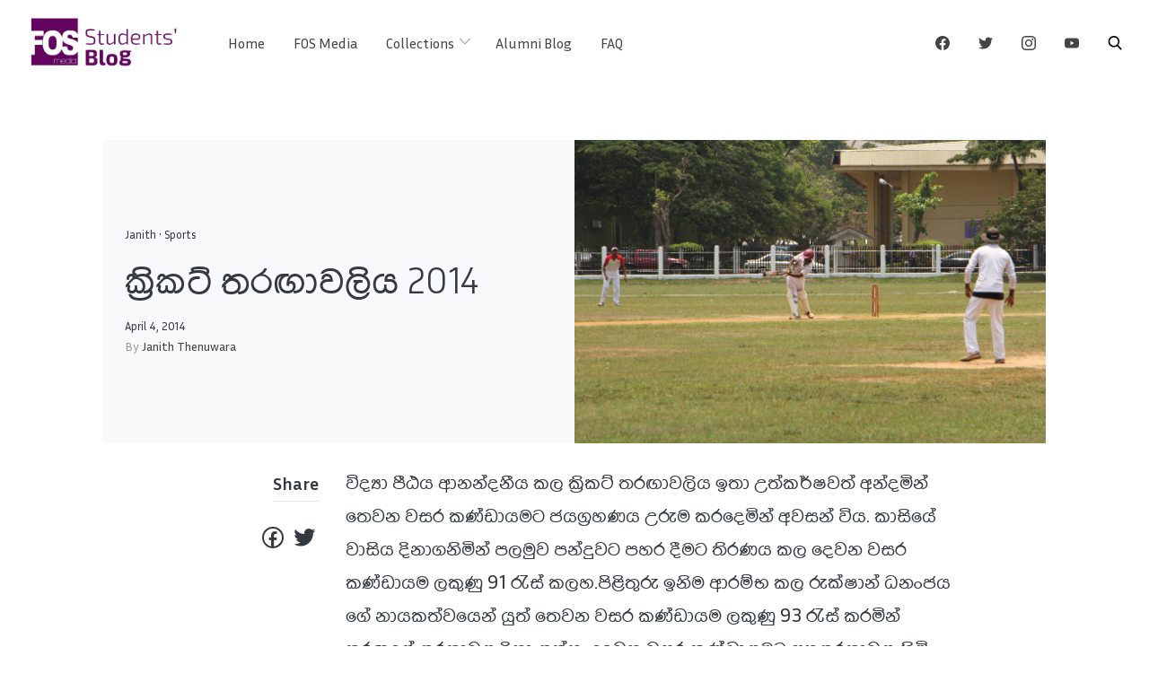

--- FILE ---
content_type: text/html; charset=UTF-8
request_url: https://fos.cmb.ac.lk/blog/inter-faculty-cricket-2014/
body_size: 14261
content:
<!doctype html>
<html lang="en-GB">

<head>
    <meta
        charset="UTF-8">
    <meta name="viewport" content="width=device-width, initial-scale=1">
    <link rel="profile" href="https://gmpg.org/xfn/11">

    <meta name='robots' content='index, follow, max-image-preview:large, max-snippet:-1, max-video-preview:-1' />

	<!-- This site is optimized with the Yoast SEO plugin v21.1 - https://yoast.com/wordpress/plugins/seo/ -->
	<title>ක්‍රිකට් තරඟාවලිය 2014 | FOS Media Students&#039; Blog</title>
	<link rel="canonical" href="https://fos.cmb.ac.lk/blog/inter-faculty-cricket-2014/" />
	<meta property="og:locale" content="en_GB" />
	<meta property="og:type" content="article" />
	<meta property="og:title" content="ක්‍රිකට් තරඟාවලිය 2014 | FOS Media Students&#039; Blog" />
	<meta property="og:description" content="විද්‍යා පීඨය ආනන්දනීය කල ක්‍රිකට් තරඟාවලිය ඉතා උත්කර්ෂවත් අන්දමින් තෙවන වසර කණ්ඩායමට ජයග්‍රහණය උරුම කරදෙමින් අවසන් විය. කාසියේ වාසිය දිනාගනිමින් පලමුව පන්දුවට පහර දීමට තිරණය කල දෙවන වසර කණ්ඩායම ලකුණු 91 රැස් කලහ.පිළිතුරු ඉනිම ආරම්භ කල රුක්ෂාන් ධනංජය ගේ නායකත්වයෙන් යුත් තෙවන වසර කණ්ඩායම ලකුණු 93 රැස් කරමින් තරඟයේ ශූරතාවය දිනා ගත්හ. දෙවන වසර කණ්ඩායමට [&hellip;]" />
	<meta property="og:url" content="https://fos.cmb.ac.lk/blog/inter-faculty-cricket-2014/" />
	<meta property="og:site_name" content="FOS Media Students&#039; Blog" />
	<meta property="article:publisher" content="https://www.facebook.com/fosmedia/" />
	<meta property="article:published_time" content="2014-04-04T10:37:45+00:00" />
	<meta property="article:modified_time" content="2020-04-02T08:58:28+00:00" />
	<meta property="og:image" content="https://fos.cmb.ac.lk/blog/wp-content/uploads/2014/04/IMG_0635-1024x659.jpg" />
	<meta property="og:image:width" content="1024" />
	<meta property="og:image:height" content="659" />
	<meta property="og:image:type" content="image/jpeg" />
	<meta name="author" content="Janith Thenuwara" />
	<meta name="twitter:label1" content="Written by" />
	<meta name="twitter:data1" content="Janith Thenuwara" />
	<script type="application/ld+json" class="yoast-schema-graph">{"@context":"https://schema.org","@graph":[{"@type":"Article","@id":"https://fos.cmb.ac.lk/blog/inter-faculty-cricket-2014/#article","isPartOf":{"@id":"https://fos.cmb.ac.lk/blog/inter-faculty-cricket-2014/"},"author":{"name":"Janith Thenuwara","@id":"https://fos.cmb.ac.lk/blog/#/schema/person/4143a4b1fe99e0ac9576b409b6881897"},"headline":"ක්‍රිකට් තරඟාවලිය 2014","datePublished":"2014-04-04T10:37:45+00:00","dateModified":"2020-04-02T08:58:28+00:00","mainEntityOfPage":{"@id":"https://fos.cmb.ac.lk/blog/inter-faculty-cricket-2014/"},"wordCount":0,"commentCount":0,"publisher":{"@id":"https://fos.cmb.ac.lk/blog/#organization"},"image":{"@id":"https://fos.cmb.ac.lk/blog/inter-faculty-cricket-2014/#primaryimage"},"thumbnailUrl":"https://fos.cmb.ac.lk/blog/wp-content/uploads/2014/04/IMG_0635.jpg","articleSection":["Janith","Sports"],"inLanguage":"en-GB","potentialAction":[{"@type":"CommentAction","name":"Comment","target":["https://fos.cmb.ac.lk/blog/inter-faculty-cricket-2014/#respond"]}]},{"@type":"WebPage","@id":"https://fos.cmb.ac.lk/blog/inter-faculty-cricket-2014/","url":"https://fos.cmb.ac.lk/blog/inter-faculty-cricket-2014/","name":"ක්‍රිකට් තරඟාවලිය 2014 | FOS Media Students&#039; Blog","isPartOf":{"@id":"https://fos.cmb.ac.lk/blog/#website"},"primaryImageOfPage":{"@id":"https://fos.cmb.ac.lk/blog/inter-faculty-cricket-2014/#primaryimage"},"image":{"@id":"https://fos.cmb.ac.lk/blog/inter-faculty-cricket-2014/#primaryimage"},"thumbnailUrl":"https://fos.cmb.ac.lk/blog/wp-content/uploads/2014/04/IMG_0635.jpg","datePublished":"2014-04-04T10:37:45+00:00","dateModified":"2020-04-02T08:58:28+00:00","breadcrumb":{"@id":"https://fos.cmb.ac.lk/blog/inter-faculty-cricket-2014/#breadcrumb"},"inLanguage":"en-GB","potentialAction":[{"@type":"ReadAction","target":["https://fos.cmb.ac.lk/blog/inter-faculty-cricket-2014/"]}]},{"@type":"ImageObject","inLanguage":"en-GB","@id":"https://fos.cmb.ac.lk/blog/inter-faculty-cricket-2014/#primaryimage","url":"https://fos.cmb.ac.lk/blog/wp-content/uploads/2014/04/IMG_0635.jpg","contentUrl":"https://fos.cmb.ac.lk/blog/wp-content/uploads/2014/04/IMG_0635.jpg","width":4263,"height":2744},{"@type":"BreadcrumbList","@id":"https://fos.cmb.ac.lk/blog/inter-faculty-cricket-2014/#breadcrumb","itemListElement":[{"@type":"ListItem","position":1,"name":"Home","item":"https://fos.cmb.ac.lk/blog/"},{"@type":"ListItem","position":2,"name":"ක්‍රිකට් තරඟාවලිය 2014"}]},{"@type":"WebSite","@id":"https://fos.cmb.ac.lk/blog/#website","url":"https://fos.cmb.ac.lk/blog/","name":"FOS Media Students&#039; Blog","description":"We create the future","publisher":{"@id":"https://fos.cmb.ac.lk/blog/#organization"},"potentialAction":[{"@type":"SearchAction","target":{"@type":"EntryPoint","urlTemplate":"https://fos.cmb.ac.lk/blog/?s={search_term_string}"},"query-input":"required name=search_term_string"}],"inLanguage":"en-GB"},{"@type":"Organization","@id":"https://fos.cmb.ac.lk/blog/#organization","name":"FOS Media Students&#039; Blog","url":"https://fos.cmb.ac.lk/blog/","logo":{"@type":"ImageObject","inLanguage":"en-GB","@id":"https://fos.cmb.ac.lk/blog/#/schema/logo/image/","url":"https://fos.cmb.ac.lk/blog/wp-content/uploads/2020/04/cropped-Students-Blog-Logo-1.png","contentUrl":"https://fos.cmb.ac.lk/blog/wp-content/uploads/2020/04/cropped-Students-Blog-Logo-1.png","width":879,"height":315,"caption":"FOS Media Students&#039; Blog"},"image":{"@id":"https://fos.cmb.ac.lk/blog/#/schema/logo/image/"},"sameAs":["https://www.facebook.com/fosmedia/","https://twitter.com/fosmediar"]},{"@type":"Person","@id":"https://fos.cmb.ac.lk/blog/#/schema/person/4143a4b1fe99e0ac9576b409b6881897","name":"Janith Thenuwara","image":{"@type":"ImageObject","inLanguage":"en-GB","@id":"https://fos.cmb.ac.lk/blog/#/schema/person/image/","url":"https://secure.gravatar.com/avatar/2b0f40d06fe581f401891e938ff14bfc?s=96&d=mm&r=g","contentUrl":"https://secure.gravatar.com/avatar/2b0f40d06fe581f401891e938ff14bfc?s=96&d=mm&r=g","caption":"Janith Thenuwara"},"url":"https://fos.cmb.ac.lk/blog/author/janith/"}]}</script>
	<!-- / Yoast SEO plugin. -->


<link rel='dns-prefetch' href='//cdnjs.cloudflare.com' />
<link rel='dns-prefetch' href='//fonts.googleapis.com' />
<link rel='dns-prefetch' href='//maxst.icons8.com' />
<link rel='dns-prefetch' href='//secure.rating-widget.com' />
<link rel="alternate" type="application/rss+xml" title="FOS Media Students&#039; Blog &raquo; Feed" href="https://fos.cmb.ac.lk/blog/feed/" />
<link rel="alternate" type="application/rss+xml" title="FOS Media Students&#039; Blog &raquo; Comments Feed" href="https://fos.cmb.ac.lk/blog/comments/feed/" />
<link rel="alternate" type="application/rss+xml" title="FOS Media Students&#039; Blog &raquo; ක්‍රිකට් තරඟාවලිය 2014 Comments Feed" href="https://fos.cmb.ac.lk/blog/inter-faculty-cricket-2014/feed/" />
<script type="text/javascript">
window._wpemojiSettings = {"baseUrl":"https:\/\/s.w.org\/images\/core\/emoji\/14.0.0\/72x72\/","ext":".png","svgUrl":"https:\/\/s.w.org\/images\/core\/emoji\/14.0.0\/svg\/","svgExt":".svg","source":{"concatemoji":"https:\/\/fos.cmb.ac.lk\/blog\/wp-includes\/js\/wp-emoji-release.min.js?ver=6.2.8"}};
/*! This file is auto-generated */
!function(e,a,t){var n,r,o,i=a.createElement("canvas"),p=i.getContext&&i.getContext("2d");function s(e,t){p.clearRect(0,0,i.width,i.height),p.fillText(e,0,0);e=i.toDataURL();return p.clearRect(0,0,i.width,i.height),p.fillText(t,0,0),e===i.toDataURL()}function c(e){var t=a.createElement("script");t.src=e,t.defer=t.type="text/javascript",a.getElementsByTagName("head")[0].appendChild(t)}for(o=Array("flag","emoji"),t.supports={everything:!0,everythingExceptFlag:!0},r=0;r<o.length;r++)t.supports[o[r]]=function(e){if(p&&p.fillText)switch(p.textBaseline="top",p.font="600 32px Arial",e){case"flag":return s("\ud83c\udff3\ufe0f\u200d\u26a7\ufe0f","\ud83c\udff3\ufe0f\u200b\u26a7\ufe0f")?!1:!s("\ud83c\uddfa\ud83c\uddf3","\ud83c\uddfa\u200b\ud83c\uddf3")&&!s("\ud83c\udff4\udb40\udc67\udb40\udc62\udb40\udc65\udb40\udc6e\udb40\udc67\udb40\udc7f","\ud83c\udff4\u200b\udb40\udc67\u200b\udb40\udc62\u200b\udb40\udc65\u200b\udb40\udc6e\u200b\udb40\udc67\u200b\udb40\udc7f");case"emoji":return!s("\ud83e\udef1\ud83c\udffb\u200d\ud83e\udef2\ud83c\udfff","\ud83e\udef1\ud83c\udffb\u200b\ud83e\udef2\ud83c\udfff")}return!1}(o[r]),t.supports.everything=t.supports.everything&&t.supports[o[r]],"flag"!==o[r]&&(t.supports.everythingExceptFlag=t.supports.everythingExceptFlag&&t.supports[o[r]]);t.supports.everythingExceptFlag=t.supports.everythingExceptFlag&&!t.supports.flag,t.DOMReady=!1,t.readyCallback=function(){t.DOMReady=!0},t.supports.everything||(n=function(){t.readyCallback()},a.addEventListener?(a.addEventListener("DOMContentLoaded",n,!1),e.addEventListener("load",n,!1)):(e.attachEvent("onload",n),a.attachEvent("onreadystatechange",function(){"complete"===a.readyState&&t.readyCallback()})),(e=t.source||{}).concatemoji?c(e.concatemoji):e.wpemoji&&e.twemoji&&(c(e.twemoji),c(e.wpemoji)))}(window,document,window._wpemojiSettings);
</script>
<style type="text/css">
img.wp-smiley,
img.emoji {
	display: inline !important;
	border: none !important;
	box-shadow: none !important;
	height: 1em !important;
	width: 1em !important;
	margin: 0 0.07em !important;
	vertical-align: -0.1em !important;
	background: none !important;
	padding: 0 !important;
}
</style>
	<link rel='stylesheet' id='wp-block-library-css' href='https://fos.cmb.ac.lk/blog/wp-includes/css/dist/block-library/style.min.css?ver=6.2.8' type='text/css' media='all' />
<link rel='stylesheet' id='classic-theme-styles-css' href='https://fos.cmb.ac.lk/blog/wp-includes/css/classic-themes.min.css?ver=6.2.8' type='text/css' media='all' />
<style id='global-styles-inline-css' type='text/css'>
body{--wp--preset--color--black: #000000;--wp--preset--color--cyan-bluish-gray: #abb8c3;--wp--preset--color--white: #ffffff;--wp--preset--color--pale-pink: #f78da7;--wp--preset--color--vivid-red: #cf2e2e;--wp--preset--color--luminous-vivid-orange: #ff6900;--wp--preset--color--luminous-vivid-amber: #fcb900;--wp--preset--color--light-green-cyan: #7bdcb5;--wp--preset--color--vivid-green-cyan: #00d084;--wp--preset--color--pale-cyan-blue: #8ed1fc;--wp--preset--color--vivid-cyan-blue: #0693e3;--wp--preset--color--vivid-purple: #9b51e0;--wp--preset--gradient--vivid-cyan-blue-to-vivid-purple: linear-gradient(135deg,rgba(6,147,227,1) 0%,rgb(155,81,224) 100%);--wp--preset--gradient--light-green-cyan-to-vivid-green-cyan: linear-gradient(135deg,rgb(122,220,180) 0%,rgb(0,208,130) 100%);--wp--preset--gradient--luminous-vivid-amber-to-luminous-vivid-orange: linear-gradient(135deg,rgba(252,185,0,1) 0%,rgba(255,105,0,1) 100%);--wp--preset--gradient--luminous-vivid-orange-to-vivid-red: linear-gradient(135deg,rgba(255,105,0,1) 0%,rgb(207,46,46) 100%);--wp--preset--gradient--very-light-gray-to-cyan-bluish-gray: linear-gradient(135deg,rgb(238,238,238) 0%,rgb(169,184,195) 100%);--wp--preset--gradient--cool-to-warm-spectrum: linear-gradient(135deg,rgb(74,234,220) 0%,rgb(151,120,209) 20%,rgb(207,42,186) 40%,rgb(238,44,130) 60%,rgb(251,105,98) 80%,rgb(254,248,76) 100%);--wp--preset--gradient--blush-light-purple: linear-gradient(135deg,rgb(255,206,236) 0%,rgb(152,150,240) 100%);--wp--preset--gradient--blush-bordeaux: linear-gradient(135deg,rgb(254,205,165) 0%,rgb(254,45,45) 50%,rgb(107,0,62) 100%);--wp--preset--gradient--luminous-dusk: linear-gradient(135deg,rgb(255,203,112) 0%,rgb(199,81,192) 50%,rgb(65,88,208) 100%);--wp--preset--gradient--pale-ocean: linear-gradient(135deg,rgb(255,245,203) 0%,rgb(182,227,212) 50%,rgb(51,167,181) 100%);--wp--preset--gradient--electric-grass: linear-gradient(135deg,rgb(202,248,128) 0%,rgb(113,206,126) 100%);--wp--preset--gradient--midnight: linear-gradient(135deg,rgb(2,3,129) 0%,rgb(40,116,252) 100%);--wp--preset--duotone--dark-grayscale: url('#wp-duotone-dark-grayscale');--wp--preset--duotone--grayscale: url('#wp-duotone-grayscale');--wp--preset--duotone--purple-yellow: url('#wp-duotone-purple-yellow');--wp--preset--duotone--blue-red: url('#wp-duotone-blue-red');--wp--preset--duotone--midnight: url('#wp-duotone-midnight');--wp--preset--duotone--magenta-yellow: url('#wp-duotone-magenta-yellow');--wp--preset--duotone--purple-green: url('#wp-duotone-purple-green');--wp--preset--duotone--blue-orange: url('#wp-duotone-blue-orange');--wp--preset--font-size--small: 13px;--wp--preset--font-size--medium: 20px;--wp--preset--font-size--large: 36px;--wp--preset--font-size--x-large: 42px;--wp--preset--spacing--20: 0.44rem;--wp--preset--spacing--30: 0.67rem;--wp--preset--spacing--40: 1rem;--wp--preset--spacing--50: 1.5rem;--wp--preset--spacing--60: 2.25rem;--wp--preset--spacing--70: 3.38rem;--wp--preset--spacing--80: 5.06rem;--wp--preset--shadow--natural: 6px 6px 9px rgba(0, 0, 0, 0.2);--wp--preset--shadow--deep: 12px 12px 50px rgba(0, 0, 0, 0.4);--wp--preset--shadow--sharp: 6px 6px 0px rgba(0, 0, 0, 0.2);--wp--preset--shadow--outlined: 6px 6px 0px -3px rgba(255, 255, 255, 1), 6px 6px rgba(0, 0, 0, 1);--wp--preset--shadow--crisp: 6px 6px 0px rgba(0, 0, 0, 1);}:where(.is-layout-flex){gap: 0.5em;}body .is-layout-flow > .alignleft{float: left;margin-inline-start: 0;margin-inline-end: 2em;}body .is-layout-flow > .alignright{float: right;margin-inline-start: 2em;margin-inline-end: 0;}body .is-layout-flow > .aligncenter{margin-left: auto !important;margin-right: auto !important;}body .is-layout-constrained > .alignleft{float: left;margin-inline-start: 0;margin-inline-end: 2em;}body .is-layout-constrained > .alignright{float: right;margin-inline-start: 2em;margin-inline-end: 0;}body .is-layout-constrained > .aligncenter{margin-left: auto !important;margin-right: auto !important;}body .is-layout-constrained > :where(:not(.alignleft):not(.alignright):not(.alignfull)){max-width: var(--wp--style--global--content-size);margin-left: auto !important;margin-right: auto !important;}body .is-layout-constrained > .alignwide{max-width: var(--wp--style--global--wide-size);}body .is-layout-flex{display: flex;}body .is-layout-flex{flex-wrap: wrap;align-items: center;}body .is-layout-flex > *{margin: 0;}:where(.wp-block-columns.is-layout-flex){gap: 2em;}.has-black-color{color: var(--wp--preset--color--black) !important;}.has-cyan-bluish-gray-color{color: var(--wp--preset--color--cyan-bluish-gray) !important;}.has-white-color{color: var(--wp--preset--color--white) !important;}.has-pale-pink-color{color: var(--wp--preset--color--pale-pink) !important;}.has-vivid-red-color{color: var(--wp--preset--color--vivid-red) !important;}.has-luminous-vivid-orange-color{color: var(--wp--preset--color--luminous-vivid-orange) !important;}.has-luminous-vivid-amber-color{color: var(--wp--preset--color--luminous-vivid-amber) !important;}.has-light-green-cyan-color{color: var(--wp--preset--color--light-green-cyan) !important;}.has-vivid-green-cyan-color{color: var(--wp--preset--color--vivid-green-cyan) !important;}.has-pale-cyan-blue-color{color: var(--wp--preset--color--pale-cyan-blue) !important;}.has-vivid-cyan-blue-color{color: var(--wp--preset--color--vivid-cyan-blue) !important;}.has-vivid-purple-color{color: var(--wp--preset--color--vivid-purple) !important;}.has-black-background-color{background-color: var(--wp--preset--color--black) !important;}.has-cyan-bluish-gray-background-color{background-color: var(--wp--preset--color--cyan-bluish-gray) !important;}.has-white-background-color{background-color: var(--wp--preset--color--white) !important;}.has-pale-pink-background-color{background-color: var(--wp--preset--color--pale-pink) !important;}.has-vivid-red-background-color{background-color: var(--wp--preset--color--vivid-red) !important;}.has-luminous-vivid-orange-background-color{background-color: var(--wp--preset--color--luminous-vivid-orange) !important;}.has-luminous-vivid-amber-background-color{background-color: var(--wp--preset--color--luminous-vivid-amber) !important;}.has-light-green-cyan-background-color{background-color: var(--wp--preset--color--light-green-cyan) !important;}.has-vivid-green-cyan-background-color{background-color: var(--wp--preset--color--vivid-green-cyan) !important;}.has-pale-cyan-blue-background-color{background-color: var(--wp--preset--color--pale-cyan-blue) !important;}.has-vivid-cyan-blue-background-color{background-color: var(--wp--preset--color--vivid-cyan-blue) !important;}.has-vivid-purple-background-color{background-color: var(--wp--preset--color--vivid-purple) !important;}.has-black-border-color{border-color: var(--wp--preset--color--black) !important;}.has-cyan-bluish-gray-border-color{border-color: var(--wp--preset--color--cyan-bluish-gray) !important;}.has-white-border-color{border-color: var(--wp--preset--color--white) !important;}.has-pale-pink-border-color{border-color: var(--wp--preset--color--pale-pink) !important;}.has-vivid-red-border-color{border-color: var(--wp--preset--color--vivid-red) !important;}.has-luminous-vivid-orange-border-color{border-color: var(--wp--preset--color--luminous-vivid-orange) !important;}.has-luminous-vivid-amber-border-color{border-color: var(--wp--preset--color--luminous-vivid-amber) !important;}.has-light-green-cyan-border-color{border-color: var(--wp--preset--color--light-green-cyan) !important;}.has-vivid-green-cyan-border-color{border-color: var(--wp--preset--color--vivid-green-cyan) !important;}.has-pale-cyan-blue-border-color{border-color: var(--wp--preset--color--pale-cyan-blue) !important;}.has-vivid-cyan-blue-border-color{border-color: var(--wp--preset--color--vivid-cyan-blue) !important;}.has-vivid-purple-border-color{border-color: var(--wp--preset--color--vivid-purple) !important;}.has-vivid-cyan-blue-to-vivid-purple-gradient-background{background: var(--wp--preset--gradient--vivid-cyan-blue-to-vivid-purple) !important;}.has-light-green-cyan-to-vivid-green-cyan-gradient-background{background: var(--wp--preset--gradient--light-green-cyan-to-vivid-green-cyan) !important;}.has-luminous-vivid-amber-to-luminous-vivid-orange-gradient-background{background: var(--wp--preset--gradient--luminous-vivid-amber-to-luminous-vivid-orange) !important;}.has-luminous-vivid-orange-to-vivid-red-gradient-background{background: var(--wp--preset--gradient--luminous-vivid-orange-to-vivid-red) !important;}.has-very-light-gray-to-cyan-bluish-gray-gradient-background{background: var(--wp--preset--gradient--very-light-gray-to-cyan-bluish-gray) !important;}.has-cool-to-warm-spectrum-gradient-background{background: var(--wp--preset--gradient--cool-to-warm-spectrum) !important;}.has-blush-light-purple-gradient-background{background: var(--wp--preset--gradient--blush-light-purple) !important;}.has-blush-bordeaux-gradient-background{background: var(--wp--preset--gradient--blush-bordeaux) !important;}.has-luminous-dusk-gradient-background{background: var(--wp--preset--gradient--luminous-dusk) !important;}.has-pale-ocean-gradient-background{background: var(--wp--preset--gradient--pale-ocean) !important;}.has-electric-grass-gradient-background{background: var(--wp--preset--gradient--electric-grass) !important;}.has-midnight-gradient-background{background: var(--wp--preset--gradient--midnight) !important;}.has-small-font-size{font-size: var(--wp--preset--font-size--small) !important;}.has-medium-font-size{font-size: var(--wp--preset--font-size--medium) !important;}.has-large-font-size{font-size: var(--wp--preset--font-size--large) !important;}.has-x-large-font-size{font-size: var(--wp--preset--font-size--x-large) !important;}
.wp-block-navigation a:where(:not(.wp-element-button)){color: inherit;}
:where(.wp-block-columns.is-layout-flex){gap: 2em;}
.wp-block-pullquote{font-size: 1.5em;line-height: 1.6;}
</style>
<link rel='stylesheet' id='dashicons-css' href='https://fos.cmb.ac.lk/blog/wp-includes/css/dashicons.min.css?ver=6.2.8' type='text/css' media='all' />
<link rel='stylesheet' id='cs_frontEndCSS-css' href='https://fos.cmb.ac.lk/blog/wp-content/plugins/codesnips/css/frontend.css?ver=6.2.8' type='text/css' media='all' />
<link rel='stylesheet' id='swiper-styles-css' href='https://fos.cmb.ac.lk/blog/wp-content/plugins/fosmedia-swiper/css/swiper.min.css?ver=6.2.8' type='text/css' media='all' />
<link rel='stylesheet' id='swiper-cus-styles-css' href='https://fos.cmb.ac.lk/blog/wp-content/plugins/fosmedia-swiper/css/fos_swiper.css?ver=6.2.8' type='text/css' media='all' />
<link rel='stylesheet' id='rw-site-rating-css' href='https://fos.cmb.ac.lk/blog/wp-content/plugins/rating-widget/resources/css/site-rating.css?ver=3.2.4' type='text/css' media='all' />
<link rel='stylesheet' id='parent-style-css' href='https://fos.cmb.ac.lk/blog/wp-content/themes/cherry-blog/style.css?ver=6.2.8' type='text/css' media='all' />
<link rel='stylesheet' id='google-font-2-css' href='https://fonts.googleapis.com/css2?family=Inria+Sans%3Awght%40300%3B400%3B700&#038;display=swap&#038;ver=6.2.8' type='text/css' media='all' />
<link rel='stylesheet' id='line-awesome-css' href='https://maxst.icons8.com/vue-static/landings/line-awesome/line-awesome/1.3.0/css/line-awesome.min.css?ver=6.2.8' type='text/css' media='all' />
<link rel='stylesheet' id='bootstrap-reboot-css' href='https://fos.cmb.ac.lk/blog/wp-content/themes/cherry-blog/assets/css/bootstrap-reboot.css?ver=6.2.8' type='text/css' media='all' />
<link rel='stylesheet' id='bootstrap-css' href='https://fos.cmb.ac.lk/blog/wp-content/themes/cherry-blog/assets/css/bootstrap.css?ver=6.2.8' type='text/css' media='all' />
<link rel='stylesheet' id='google-fonts-css' href='https://fonts.googleapis.com/css?family=Josefin+Sans%3A300%2C400%2C600%2C700&#038;display=swap&#038;ver=6.2.8' type='text/css' media='all' />
<link rel='stylesheet' id='cherry-blog-custom-css-css' href='https://fos.cmb.ac.lk/blog/wp-content/themes/cherry-blog/assets/css/custom.css?ver=6.2.8' type='text/css' media='all' />
<link rel='stylesheet' id='cherry-blog-style-css' href='https://fos.cmb.ac.lk/blog/wp-content/themes/cherry-blog-child/style.css?ver=6.2.8' type='text/css' media='all' />
<link rel='stylesheet' id='rw_toprated-css' href='https://secure.rating-widget.com/css/wordpress/toprated.css?ck=Y2026M02D01&#038;ver=3.2.4' type='text/css' media='all' />
<link rel='stylesheet' id='rw_recommendations-css' href='https://secure.rating-widget.com/css/widget/recommendations.css?ck=Y2026M02D01&#038;ver=3.2.4' type='text/css' media='all' />
<script type='text/javascript' src='https://cdnjs.cloudflare.com/ajax/libs/ace/1.2.9/ace.js?ver=6.2.8' id='ace_editor-js'></script>
<script type='text/javascript' src='https://fos.cmb.ac.lk/blog/wp-includes/js/jquery/jquery.min.js?ver=3.6.4' id='jquery-core-js'></script>
<script type='text/javascript' src='https://fos.cmb.ac.lk/blog/wp-includes/js/jquery/jquery-migrate.min.js?ver=3.4.0' id='jquery-migrate-js'></script>
<script type='text/javascript' src='https://fos.cmb.ac.lk/blog/wp-content/plugins/fosmedia-swiper/js/swiper.min.js?ver=6.2.8' id='swiper-js-js'></script>
<script type='text/javascript' src='https://fos.cmb.ac.lk/blog/wp-content/themes/cherry-blog-child/js/script.js?ver=6.2.8' id='cherry-js-js'></script>
<link rel="https://api.w.org/" href="https://fos.cmb.ac.lk/blog/wp-json/" /><link rel="alternate" type="application/json" href="https://fos.cmb.ac.lk/blog/wp-json/wp/v2/posts/3272" /><link rel="EditURI" type="application/rsd+xml" title="RSD" href="https://fos.cmb.ac.lk/blog/xmlrpc.php?rsd" />
<link rel="wlwmanifest" type="application/wlwmanifest+xml" href="https://fos.cmb.ac.lk/blog/wp-includes/wlwmanifest.xml" />
<meta name="generator" content="WordPress 6.2.8" />
<link rel='shortlink' href='https://fos.cmb.ac.lk/blog/?p=3272' />
<link rel="alternate" type="application/json+oembed" href="https://fos.cmb.ac.lk/blog/wp-json/oembed/1.0/embed?url=https%3A%2F%2Ffos.cmb.ac.lk%2Fblog%2Finter-faculty-cricket-2014%2F" />
<link rel="alternate" type="text/xml+oembed" href="https://fos.cmb.ac.lk/blog/wp-json/oembed/1.0/embed?url=https%3A%2F%2Ffos.cmb.ac.lk%2Fblog%2Finter-faculty-cricket-2014%2F&#038;format=xml" />
<!-- Analytics by WP Statistics v14.10.2 - https://wp-statistics.com/ -->
<link rel="pingback" href="https://fos.cmb.ac.lk/blog/xmlrpc.php">		<style type="text/css">
					.site-title,
			.site-description {
				position: absolute;
				clip: rect(1px, 1px, 1px, 1px);
			}
				</style>
		<link rel="icon" href="https://fos.cmb.ac.lk/blog/wp-content/uploads/2016/12/cropped-fosmedia_logo_new-1-32x32.jpg" sizes="32x32" />
<link rel="icon" href="https://fos.cmb.ac.lk/blog/wp-content/uploads/2016/12/cropped-fosmedia_logo_new-1-192x192.jpg" sizes="192x192" />
<link rel="apple-touch-icon" href="https://fos.cmb.ac.lk/blog/wp-content/uploads/2016/12/cropped-fosmedia_logo_new-1-180x180.jpg" />
<meta name="msapplication-TileImage" content="https://fos.cmb.ac.lk/blog/wp-content/uploads/2016/12/cropped-fosmedia_logo_new-1-270x270.jpg" />
</head>

<body id="sy-body" class="post-template-default single single-post postid-3272 single-format-standard wp-custom-logo metaslider-plugin">
<svg xmlns="http://www.w3.org/2000/svg" viewBox="0 0 0 0" width="0" height="0" focusable="false" role="none" style="visibility: hidden; position: absolute; left: -9999px; overflow: hidden;" ><defs><filter id="wp-duotone-dark-grayscale"><feColorMatrix color-interpolation-filters="sRGB" type="matrix" values=" .299 .587 .114 0 0 .299 .587 .114 0 0 .299 .587 .114 0 0 .299 .587 .114 0 0 " /><feComponentTransfer color-interpolation-filters="sRGB" ><feFuncR type="table" tableValues="0 0.49803921568627" /><feFuncG type="table" tableValues="0 0.49803921568627" /><feFuncB type="table" tableValues="0 0.49803921568627" /><feFuncA type="table" tableValues="1 1" /></feComponentTransfer><feComposite in2="SourceGraphic" operator="in" /></filter></defs></svg><svg xmlns="http://www.w3.org/2000/svg" viewBox="0 0 0 0" width="0" height="0" focusable="false" role="none" style="visibility: hidden; position: absolute; left: -9999px; overflow: hidden;" ><defs><filter id="wp-duotone-grayscale"><feColorMatrix color-interpolation-filters="sRGB" type="matrix" values=" .299 .587 .114 0 0 .299 .587 .114 0 0 .299 .587 .114 0 0 .299 .587 .114 0 0 " /><feComponentTransfer color-interpolation-filters="sRGB" ><feFuncR type="table" tableValues="0 1" /><feFuncG type="table" tableValues="0 1" /><feFuncB type="table" tableValues="0 1" /><feFuncA type="table" tableValues="1 1" /></feComponentTransfer><feComposite in2="SourceGraphic" operator="in" /></filter></defs></svg><svg xmlns="http://www.w3.org/2000/svg" viewBox="0 0 0 0" width="0" height="0" focusable="false" role="none" style="visibility: hidden; position: absolute; left: -9999px; overflow: hidden;" ><defs><filter id="wp-duotone-purple-yellow"><feColorMatrix color-interpolation-filters="sRGB" type="matrix" values=" .299 .587 .114 0 0 .299 .587 .114 0 0 .299 .587 .114 0 0 .299 .587 .114 0 0 " /><feComponentTransfer color-interpolation-filters="sRGB" ><feFuncR type="table" tableValues="0.54901960784314 0.98823529411765" /><feFuncG type="table" tableValues="0 1" /><feFuncB type="table" tableValues="0.71764705882353 0.25490196078431" /><feFuncA type="table" tableValues="1 1" /></feComponentTransfer><feComposite in2="SourceGraphic" operator="in" /></filter></defs></svg><svg xmlns="http://www.w3.org/2000/svg" viewBox="0 0 0 0" width="0" height="0" focusable="false" role="none" style="visibility: hidden; position: absolute; left: -9999px; overflow: hidden;" ><defs><filter id="wp-duotone-blue-red"><feColorMatrix color-interpolation-filters="sRGB" type="matrix" values=" .299 .587 .114 0 0 .299 .587 .114 0 0 .299 .587 .114 0 0 .299 .587 .114 0 0 " /><feComponentTransfer color-interpolation-filters="sRGB" ><feFuncR type="table" tableValues="0 1" /><feFuncG type="table" tableValues="0 0.27843137254902" /><feFuncB type="table" tableValues="0.5921568627451 0.27843137254902" /><feFuncA type="table" tableValues="1 1" /></feComponentTransfer><feComposite in2="SourceGraphic" operator="in" /></filter></defs></svg><svg xmlns="http://www.w3.org/2000/svg" viewBox="0 0 0 0" width="0" height="0" focusable="false" role="none" style="visibility: hidden; position: absolute; left: -9999px; overflow: hidden;" ><defs><filter id="wp-duotone-midnight"><feColorMatrix color-interpolation-filters="sRGB" type="matrix" values=" .299 .587 .114 0 0 .299 .587 .114 0 0 .299 .587 .114 0 0 .299 .587 .114 0 0 " /><feComponentTransfer color-interpolation-filters="sRGB" ><feFuncR type="table" tableValues="0 0" /><feFuncG type="table" tableValues="0 0.64705882352941" /><feFuncB type="table" tableValues="0 1" /><feFuncA type="table" tableValues="1 1" /></feComponentTransfer><feComposite in2="SourceGraphic" operator="in" /></filter></defs></svg><svg xmlns="http://www.w3.org/2000/svg" viewBox="0 0 0 0" width="0" height="0" focusable="false" role="none" style="visibility: hidden; position: absolute; left: -9999px; overflow: hidden;" ><defs><filter id="wp-duotone-magenta-yellow"><feColorMatrix color-interpolation-filters="sRGB" type="matrix" values=" .299 .587 .114 0 0 .299 .587 .114 0 0 .299 .587 .114 0 0 .299 .587 .114 0 0 " /><feComponentTransfer color-interpolation-filters="sRGB" ><feFuncR type="table" tableValues="0.78039215686275 1" /><feFuncG type="table" tableValues="0 0.94901960784314" /><feFuncB type="table" tableValues="0.35294117647059 0.47058823529412" /><feFuncA type="table" tableValues="1 1" /></feComponentTransfer><feComposite in2="SourceGraphic" operator="in" /></filter></defs></svg><svg xmlns="http://www.w3.org/2000/svg" viewBox="0 0 0 0" width="0" height="0" focusable="false" role="none" style="visibility: hidden; position: absolute; left: -9999px; overflow: hidden;" ><defs><filter id="wp-duotone-purple-green"><feColorMatrix color-interpolation-filters="sRGB" type="matrix" values=" .299 .587 .114 0 0 .299 .587 .114 0 0 .299 .587 .114 0 0 .299 .587 .114 0 0 " /><feComponentTransfer color-interpolation-filters="sRGB" ><feFuncR type="table" tableValues="0.65098039215686 0.40392156862745" /><feFuncG type="table" tableValues="0 1" /><feFuncB type="table" tableValues="0.44705882352941 0.4" /><feFuncA type="table" tableValues="1 1" /></feComponentTransfer><feComposite in2="SourceGraphic" operator="in" /></filter></defs></svg><svg xmlns="http://www.w3.org/2000/svg" viewBox="0 0 0 0" width="0" height="0" focusable="false" role="none" style="visibility: hidden; position: absolute; left: -9999px; overflow: hidden;" ><defs><filter id="wp-duotone-blue-orange"><feColorMatrix color-interpolation-filters="sRGB" type="matrix" values=" .299 .587 .114 0 0 .299 .587 .114 0 0 .299 .587 .114 0 0 .299 .587 .114 0 0 " /><feComponentTransfer color-interpolation-filters="sRGB" ><feFuncR type="table" tableValues="0.098039215686275 1" /><feFuncG type="table" tableValues="0 0.66274509803922" /><feFuncB type="table" tableValues="0.84705882352941 0.41960784313725" /><feFuncA type="table" tableValues="1 1" /></feComponentTransfer><feComposite in2="SourceGraphic" operator="in" /></filter></defs></svg>    <div id="page" class="site">
        <a class="skip-link screen-reader-text" href="#content">Skip to content</a>

        <div id="search-block" class="search-block">
    <button role="button" id="search-close" class="search-close bg-none l-h-0">
        <svg class="sy-icon sy-icon--md">
            <use xlink:href="#sy-icon-close"></use>
        </svg>
    </button>

    <div class="sy-search-form container mb-5">
        <div class="row justify-content-center">
            <div class="col-12 col-md-6">
                <form role="search" method="get" class="search-form d-flex align-items-center" action="">
                    <label class="m-0">
                        <span class="screen-reader-text">Search for:</span>
                        <input type="search"
                               autofocus
                               class="search-field"
                               placeholder="Search..."
                               value=""
                               name="s">
                    </label>
                    <button role="button" class="sy-btn sy-btn--search">
                        <svg class="sy-icon sy-icon--md">
                            <use xlink:href="#sy-icon-search"></use>
                        </svg>
                    </button>
                </form>
            </div>
        </div>
    </div>
</div>
        <header id="masthead" class="site-header sy-header">
            <div class="container-fluid">
                <div class="row align-items-center">
                    <div class="col-lg-2 col-6">
                        <div class="d-flex align-items-center">
                            <div class="site-logo" style="width:200px">
                                <a href="https://fos.cmb.ac.lk/blog/" class="custom-logo-link" rel="home"><img width="879" height="315" src="https://fos.cmb.ac.lk/blog/wp-content/uploads/2020/04/cropped-Students-Blog-Logo-1.png" class="custom-logo" alt="FOS Media Students&#039; Blog" decoding="async" srcset="https://fos.cmb.ac.lk/blog/wp-content/uploads/2020/04/cropped-Students-Blog-Logo-1.png 879w, https://fos.cmb.ac.lk/blog/wp-content/uploads/2020/04/cropped-Students-Blog-Logo-1-300x108.png 300w, https://fos.cmb.ac.lk/blog/wp-content/uploads/2020/04/cropped-Students-Blog-Logo-1-768x275.png 768w" sizes="(max-width: 879px) 100vw, 879px" /></a>                            </div>
                            <div class="site-branding">
                                                                <h1 class="site-title m-0"><a
                                        href="https://fos.cmb.ac.lk/blog/"
                                        rel="home">FOS Media Students&#039; Blog</a>
                                </h1>
                                                                <p class="site-description m-0">We create the future                                </p>
                                                            </div><!-- .site-branding -->
                        </div>
                    </div>
                    <div class="col-lg-7 col-1">
                        <div class="d-flex align-items-center justify-content-lg-between">
                            <div id="main-nav" class="nnc-nav">
                                <nav id="site-navigation" class="main-navigation">
                                    <div id="close-menu" class="sy-close-menu d-lg-none mb-4 l-h-0" title="close">
                                        <svg class="sy-icon sy-icon--md">
                                            <use xlink:href="#sy-icon-close"></use>
                                        </svg>
                                    </div>
                                <div class="menu-main-menu-container"><ul id="primary-menu" class="menu"><li id="menu-item-2784" class="menu-item menu-item-type-custom menu-item-object-custom menu-item-home menu-item-2784"><a href="http://fos.cmb.ac.lk/blog/">Home</a></li>
<li id="menu-item-8430" class="menu-item menu-item-type-custom menu-item-object-custom menu-item-8430"><a href="http://fos.cmb.ac.lk/">FOS Media</a></li>
<li id="menu-item-20030" class="menu-item menu-item-type-custom menu-item-object-custom menu-item-has-children menu-item-20030"><a href="#">Collections</a>
<ul class="sub-menu">
	<li id="menu-item-9278" class="menu-item menu-item-type-taxonomy menu-item-object-category menu-item-9278"><a href="https://fos.cmb.ac.lk/blog/collection/science-and-technology/">Science and Technology</a></li>
	<li id="menu-item-20011" class="menu-item menu-item-type-taxonomy menu-item-object-category menu-item-20011"><a href="https://fos.cmb.ac.lk/blog/collection/free-thoughts/">Free Thoughts</a></li>
	<li id="menu-item-20012" class="menu-item menu-item-type-taxonomy menu-item-object-category menu-item-20012"><a href="https://fos.cmb.ac.lk/blog/collection/art-and-literature/">Art and Literature</a></li>
	<li id="menu-item-23881" class="menu-item menu-item-type-taxonomy menu-item-object-category menu-item-23881"><a href="https://fos.cmb.ac.lk/blog/collection/travel/">Travel</a></li>
	<li id="menu-item-9281" class="menu-item menu-item-type-taxonomy menu-item-object-category menu-item-9281"><a href="https://fos.cmb.ac.lk/blog/collection/events/">Events</a></li>
	<li id="menu-item-20010" class="menu-item menu-item-type-taxonomy menu-item-object-category current-post-ancestor current-menu-parent current-post-parent menu-item-20010"><a href="https://fos.cmb.ac.lk/blog/collection/sports/">Sports</a></li>
	<li id="menu-item-23070" class="menu-item menu-item-type-taxonomy menu-item-object-category menu-item-23070"><a href="https://fos.cmb.ac.lk/blog/collection/revelatio/">REVELATIO</a></li>
</ul>
</li>
<li id="menu-item-9332" class="menu-item menu-item-type-taxonomy menu-item-object-category menu-item-9332"><a href="https://fos.cmb.ac.lk/blog/collection/alumni/">Alumni Blog</a></li>
<li id="menu-item-9284" class="menu-item menu-item-type-post_type menu-item-object-page menu-item-9284"><a href="https://fos.cmb.ac.lk/blog/faq/">FAQ</a></li>
</ul></div>                                </nav><!-- #site-navigation -->
                            </div>
                        </div>
                    </div>
                    <div class="col-lg-3 col-4">
                        <div class="d-flex justify-content-end">
                            <div class="d-none d-lg-block d-md-block">
                                <div class="d-flex align-items-center h-100">
                                                                            <div class="sy-header__social d-flex l-h-0">
                                                                                            <a href="https://www.facebook.com/fosmedia/"
                                                   target="_blank">
                                                    <svg class="sy-icon sy-icon--md">
                                                        <use xlink:href="#sy-icon-fb"></use>
                                                    </svg>
                                                </a>
                                                                                                                                        <a href="https://twitter.com/FOSMediaR"
                                                   target="_blank">
                                                    <svg class="sy-icon sy-icon--md">
                                                        <use xlink:href="#sy-icon-tweet"></use>
                                                    </svg>
                                                </a>
                                                                                                                                        <a href="https://www.instagram.com/fosmediar/"
                                                   target="_blank">
                                                    <svg class="sy-icon sy-icon--md">
                                                        <use xlink:href="#sy-icon-insta"></use>
                                                    </svg>
                                                </a>
                                                                                                                                        <a href="https://www.youtube.com/user/FOSMediaR"
                                                   target="_blank">
                                                    <svg class="sy-icon sy-icon--md">
                                                        <use xlink:href="#sy-icon-youtube"></use>
                                                    </svg>
                                                </a>
                                                                                    </div>
                                                                    </div>
                            </div>
                            <button id="mobile-menu" class="sy-mobile-menu d-lg-none d-block l-h-0">
                                <svg class="sy-icon sy-icon--primary sy-icon--lg">
                                    <use xlink:href="#sy-icon-menu"></use>
                                </svg>
                            </button>
                                                            <button role="button" id="sy-search" title="Search" class="sy-header__search p-0 bg-none l-h-0">
                                    <svg class="sy-icon sy-icon--md cherry-blog-search-icon">
                                        <use xlink:href="#sy-icon-search"></use>
                                    </svg>
                                </button>
                                                        </div>
                    </div>
                </div>
            </div>
        </header><!-- #masthead -->

        <div id="content" class="site-content">    <div class="sy-body">
        <div class="container">
            <div class="row">
                <div class="col-md-12 col-sm-12">
                    <div id="primary" class="content-area sy-content-area">
                        <main id="main" class="site-main">

                        
<article id="post-3272" class="dont-break-out post-3272 post type-post status-publish format-standard has-post-thumbnail hentry category-janith category-sports">
    <div class="row no-gutters align-items-center bg-light">
        <header class="entry-header col-md-6 py-5 px-4 ">
            <div class="text-small mb-3"><a class="text-dark" href="https://fos.cmb.ac.lk/blog/collection/janith/">Janith</a> &bull; <a class="text-dark" href="https://fos.cmb.ac.lk/blog/collection/sports/">Sports</a></div><h1 class="entry-title display-1">ක්‍රිකට් තරඟාවලිය 2014</h1>            <div class="entry-meta">
                <div class="text-small">April 4, 2014</div><span class="byline"> by <span class="author vcard"><a class="url fn n" href="https://fos.cmb.ac.lk/blog/author/janith/">Janith Thenuwara</a></span></span>            </div><!-- .entry-meta -->
                    </header><!-- .entry-header -->
        <div class="col-md-6">
                        <img src="https://fos.cmb.ac.lk/blog/wp-content/uploads/2014/04/IMG_0635.jpg" class="img-fluid">
        </div>
    </div>
	

    <div class="row justify-content-center">
        <div class="col-lg-2 text-md-right">
            <div class="sticky-top sharer">
                <h3 class="h5 text-bold border-bottom py-2 my-4 d-inline-block">Share</h3>
                <div class="social-box">
                    <a class="text-dark text-decoration-none" target="_blank" href="https://www.facebook.com/sharer/sharer.php?u=https://fos.cmb.ac.lk/blog/inter-faculty-cricket-2014/">
                        <i class="lab la-facebook la-2x"></i>
                    </a>
                                        <a class="text-dark text-decoration-none" target="_blank" href="http://twitter.com/share?text=ක්‍රිකට් තරඟාවලිය 2014&url=https://fos.cmb.ac.lk/blog/inter-faculty-cricket-2014/&hashtags=uocfosblog">
                        <i class="lab la-twitter la-2x"></i>
                    </a>
                </div>
            </div>
        </div>
        <div class="col-lg-8 col-md-12 col-sm-12">
            <div class="entry-content">
                <p>විද්‍යා පීඨය ආනන්දනීය කල ක්‍රිකට් තරඟාවලිය ඉතා උත්කර්ෂවත් අන්දමින් තෙවන වසර කණ්ඩායමට ජයග්‍රහණය උරුම කරදෙමින් අවසන් විය. කාසියේ වාසිය දිනාගනිමින් පලමුව පන්දුවට පහර දීමට තිරණය කල දෙවන වසර කණ්ඩායම ලකුණු 91 රැස් කලහ.පිළිතුරු ඉනිම ආරම්භ කල රුක්ෂාන් ධනංජය ගේ නායකත්වයෙන් යුත් තෙවන වසර කණ්ඩායම ලකුණු 93 රැස් කරමින් තරඟයේ ශූරතාවය දිනා ගත්හ. දෙවන වසර කණ්ඩායමට අනුශූරතාවය හිමි විය..</p>
<p>තරඟය අවසානයේ අප සමග අදහස් දැක්වු ජයග්‍රහී කණ්ඩායමේ නායකයා&#8230;<br />
ඈත්තටම හොඳ තරඟයක් තිබුනා. කණ්ඩායමේ හෑමොම ගැනම සතුටුයි කට්ටිය හොඳට සෙල්ලම් කරා. අපේ අවින්ද්‍ර පලමු ඉනිමේ ලකුණු 47ක් ලබා ගනිමින් දක්ෂතා දෑක්වුවා.. එමෙන් ම කොලිතත් පන්දු යැවිමෙන් හොඳ සේවයක් කරා.. හෑමොම එකාවන්ව හොඳට සෙල්ලම් කරලා තමයි මේ ජයග්‍රහනය ලෑබුවෙ.. හෑමොටම ගොඩක් ස්තුති ඒකට..</p>
<p>2014 වසරේ ජයග්‍රහී කණ්ඩායම..<br />
1. රුක්ෂාන් ධනංජය<br />
2. රවිඳු අමන්ත.<br />
3. සාලිය අනුරාධ.<br />
4. අවින්ද්‍ර බණ්ඩාර.<br />
5. වුධිර සුභසිංහ.<br />
6. සඳරුවන් චාමර.<br />
7. කෝලිත හසිත.<br />
8. ඉන්ෂාන් හනීෆා.<br />
9. දුලිත් නෙරංජය.<br />
10. රුවන්ත මධුෂංක.<br />
11. මීරී ප්‍රණාන්දුපුල්ලේ.<br />
12. චරිත් සමරසේන.</p>
<table class="rw-rating-table rw-ltr rw-left rw-no-labels"><tr><td><nobr>&nbsp;</nobr></td><td><div class="rw-left"><div class="rw-ui-container rw-class-blog-post rw-urid-32730" data-img="https://fos.cmb.ac.lk/blog/wp-content/uploads/2014/04/IMG_0635.jpg"></div></div></td></tr></table>            </div><!-- .entry-content -->
        </div>
    </div>

</article><!-- #post-3272 -->
	<nav class="navigation post-navigation" aria-label="Posts">
		<h2 class="screen-reader-text">Post navigation</h2>
		<div class="nav-links"><div class="nav-previous"><a href="https://fos.cmb.ac.lk/blog/we-are-one/" rel="prev">We are one!</a></div><div class="nav-next"><a href="https://fos.cmb.ac.lk/blog/hindi-5/" rel="next">හින්දී පාඩම අංක 05</a></div></div>
	</nav>
<div id="disqus_thread"></div>

                        </main><!-- #main -->
                    </div><!-- #primary -->
                </div>
                <div class="col-lg-4 col-md-12 col-sm-12">
                     
                </div>
            </div>
        </div>
    </div>


</div><!-- #content -->

	
    <footer id="colophon" class="site-footer nnc-footer bg-light">
        <div class="container-fluid">
            <div class="nnc-footer__block nnc-footer-column-n">
                                    <div class="nnc-footer__item">
                        <aside id="custom_html-2" class="widget_text widget widget_custom_html"><div class="textwidget custom-html-widget"><img src="https://fos.cmb.ac.lk/blog/wp-content/uploads/2020/04/Students-Blog-Logo.png" alt="FOS Media"/>
<hr />
<p>FOS Media<br />
ITSC, Faculty of Science,<br />University of Colombo,<br />Kumaratunga Munidasa Mawatha, Colombo.</p>
<p>
Phone: +9411-215 8407<br />
Email: fosmedia@fos.cmb.ac.lk
</p></div></aside>                    </div>
                
                                    <div class="nnc-footer__item">
                        <aside id="search-3" class="widget widget_search"><h2 class="widget-title">Search in the blog</h2><form role="search" method="get" class="search-form" action="https://fos.cmb.ac.lk/blog/">
				<label>
					<span class="screen-reader-text">Search for:</span>
					<input type="search" class="search-field" placeholder="Search &hellip;" value="" name="s" />
				</label>
				<input type="submit" class="search-submit" value="Search" />
			</form></aside>                    </div>
                
                                    <div class="nnc-footer__item">
                        <aside id="text-5" class="widget widget_text"><h2 class="widget-title">Quick Links</h2>			<div class="textwidget"><ul>
<li><a href="http://fos.cmb.ac.lk/blog/collection/alumni/">Alumni Blog</a></li>
<li><a href="http://fos.cmb.ac.lk/blog/collection/java/" title="Java">Java</a></li>
<li><a href="http://fos.cmb.ac.lk/blog/collection/hindi/" title="Hindi">Hindi</a></li>
<li><a href="http://fos.cmb.ac.lk/blog/collection/french/" title="French">French</a></li>
<li><a href="https://fos.cmb.ac.lk/blog/collection/mathakamandira/" title="මතක මන්දිර">මතක මන්දිර</a></li>
<li><a href="https://fos.cmb.ac.lk/blog/collection/maths-for-biologists/" title="Maths for Biologists">Maths for Biologists</a></li>
<li><a href="https://fos.cmb.ac.lk/blog/collection/linux-for-beginners/">Linux for Beginners</a></li>
<li><a href="https://fos.cmb.ac.lk/blog/collection/arch-linux/">Arch Linux</a></li>
<li><a href="https://fos.cmb.ac.lk/blog/collection/avr-programming/">AVR Programming</a></li>
<li><a href="https://fos.cmb.ac.lk/blog/collection/revelatio/">REVELATIO</a></li>
</ul></div>
		</aside>                    </div>
                
                
            </div>
        </div>
    </footer><!-- #colophon -->



<footer class="footer-bottom pt-3 pb-3">
    <div class="container-fluid">
        <div class="row">
            <div class="col-12 d-flex align-items-center justify-content-center">
                <div class="site-info">

                    <span>&copy; Copyright 2026 <a href="https://fos.cmb.ac.lk/blog/">FOS Media Students&#039; Blog</a>. All rights reserved </span>                </div><!-- .site-info -->
            </div>
        </div>
    </div>
</footer>
</div><!-- #page -->

<div class="sy-icon-file" style="display: none;"><svg id="sy-icon-search" viewBox="0 0 23 24">
    <path d="M22.65 21.31l-5.57-5.79a9.416 9.416 0 0 0 2.217-6.074C19.297 4.238 15.059 0 9.851 0 4.64 0 .404 4.238.404 9.446c0 5.21 4.238 9.447 9.447 9.447 1.955 0 3.818-.59 5.412-1.71l5.61 5.836c.235.243.55.378.888.378a1.234 1.234 0 0 0 .888-2.086zM9.85 2.465a6.99 6.99 0 0 1 6.983 6.982A6.99 6.99 0 0 1 9.85 16.43a6.99 6.99 0 0 1-6.983-6.983 6.99 6.99 0 0 1 6.983-6.982z"/>
</svg>

<svg id="sy-icon-fb" viewBox="0 0 24 24">
    <path d="M23.9981 11.9991C23.9981 5.37216 18.626 0 11.9991 0C5.37216 0 0 5.37216 0 11.9991C0 17.9882 4.38789 22.9522 10.1242 23.8524V15.4676H7.07758V11.9991H10.1242V9.35553C10.1242 6.34826 11.9156 4.68714 14.6564 4.68714C15.9692 4.68714 17.3424 4.92149 17.3424 4.92149V7.87439H15.8294C14.3388 7.87439 13.8739 8.79933 13.8739 9.74824V11.9991H17.2018L16.6698 15.4676H13.8739V23.8524C19.6103 22.9522 23.9981 17.9882 23.9981 11.9991Z"/>
</svg>

<svg id="sy-icon-tweet" viewBox="0 0 24 24">
    <path d="M23.954 4.569c-.885.389-1.83.654-2.825.775 1.014-.611 1.794-1.574 2.163-2.723-.951.555-2.005.959-3.127 1.184-.896-.959-2.173-1.559-3.591-1.559-2.717 0-4.92 2.203-4.92 4.917 0 .39.045.765.127 1.124C7.691 8.094 4.066 6.13 1.64 3.161c-.427.722-.666 1.561-.666 2.475 0 1.71.87 3.213 2.188 4.096-.807-.026-1.566-.248-2.228-.616v.061c0 2.385 1.693 4.374 3.946 4.827-.413.111-.849.171-1.296.171-.314 0-.615-.03-.916-.086.631 1.953 2.445 3.377 4.604 3.417-1.68 1.319-3.809 2.105-6.102 2.105-.39 0-.779-.023-1.17-.067 2.189 1.394 4.768 2.209 7.557 2.209 9.054 0 13.999-7.496 13.999-13.986 0-.209 0-.42-.015-.63.961-.689 1.8-1.56 2.46-2.548l-.047-.02z"/>
</svg>

<svg id="sy-icon-insta" viewBox="0 0 24 24">
    <path d="M12 0C8.74 0 8.333.015 7.053.072 5.775.132 4.905.333 4.14.63c-.789.306-1.459.717-2.126 1.384S.935 3.35.63 4.14C.333 4.905.131 5.775.072 7.053.012 8.333 0 8.74 0 12s.015 3.667.072 4.947c.06 1.277.261 2.148.558 2.913.306.788.717 1.459 1.384 2.126.667.666 1.336 1.079 2.126 1.384.766.296 1.636.499 2.913.558C8.333 23.988 8.74 24 12 24s3.667-.015 4.947-.072c1.277-.06 2.148-.262 2.913-.558.788-.306 1.459-.718 2.126-1.384.666-.667 1.079-1.335 1.384-2.126.296-.765.499-1.636.558-2.913.06-1.28.072-1.687.072-4.947s-.015-3.667-.072-4.947c-.06-1.277-.262-2.149-.558-2.913-.306-.789-.718-1.459-1.384-2.126C21.319 1.347 20.651.935 19.86.63c-.765-.297-1.636-.499-2.913-.558C15.667.012 15.26 0 12 0zm0 2.16c3.203 0 3.585.016 4.85.071 1.17.055 1.805.249 2.227.415.562.217.96.477 1.382.896.419.42.679.819.896 1.381.164.422.36 1.057.413 2.227.057 1.266.07 1.646.07 4.85s-.015 3.585-.074 4.85c-.061 1.17-.256 1.805-.421 2.227-.224.562-.479.96-.899 1.382-.419.419-.824.679-1.38.896-.42.164-1.065.36-2.235.413-1.274.057-1.649.07-4.859.07-3.211 0-3.586-.015-4.859-.074-1.171-.061-1.816-.256-2.236-.421-.569-.224-.96-.479-1.379-.899-.421-.419-.69-.824-.9-1.38-.165-.42-.359-1.065-.42-2.235-.045-1.26-.061-1.649-.061-4.844 0-3.196.016-3.586.061-4.861.061-1.17.255-1.814.42-2.234.21-.57.479-.96.9-1.381.419-.419.81-.689 1.379-.898.42-.166 1.051-.361 2.221-.421 1.275-.045 1.65-.06 4.859-.06l.045.03zm0 3.678c-3.405 0-6.162 2.76-6.162 6.162 0 3.405 2.76 6.162 6.162 6.162 3.405 0 6.162-2.76 6.162-6.162 0-3.405-2.76-6.162-6.162-6.162zM12 16c-2.21 0-4-1.79-4-4s1.79-4 4-4 4 1.79 4 4-1.79 4-4 4zm7.846-10.405c0 .795-.646 1.44-1.44 1.44-.795 0-1.44-.646-1.44-1.44 0-.794.646-1.439 1.44-1.439.793-.001 1.44.645 1.44 1.439z"/>
</svg>

<svg id="sy-icon-youtube" viewBox="0 0 24 24">
    <path d="M23.495 6.205a3.007 3.007 0 0 0-2.088-2.088c-1.87-.501-9.396-.501-9.396-.501s-7.507-.01-9.396.501A3.007 3.007 0 0 0 .527 6.205a31.247 31.247 0 0 0-.522 5.805 31.247 31.247 0 0 0 .522 5.783 3.007 3.007 0 0 0 2.088 2.088c1.868.502 9.396.502 9.396.502s7.506 0 9.396-.502a3.007 3.007 0 0 0 2.088-2.088 31.247 31.247 0 0 0 .5-5.783 31.247 31.247 0 0 0-.5-5.805zM9.609 15.601V8.408l6.264 3.602z"/>
</svg>

<svg id="sy-icon-close" xmlns="http://www.w3.org/2000/svg" viewBox="0 0 469.785 469.785">
    <path d="M285.368 234.691L459.36 60.697c13.895-13.88 13.895-36.395 0-50.275-13.881-13.895-36.38-13.895-50.275 0L235.091 184.416 61.082 10.421c-13.866-13.895-36.395-13.895-50.275 0-13.88 13.881-13.88 36.395 0 50.275l174.01 173.995L10.421 409.085c-13.895 13.895-13.895 36.395 0 50.275 6.94 6.955 16.043 10.425 25.145 10.425 9.088 0 18.19-3.47 25.132-10.425L235.09 284.967l173.995 173.995c6.955 6.94 16.043 10.425 25.145 10.425 9.088 0 18.19-3.485 25.131-10.425 13.895-13.88 13.895-36.38 0-50.275L285.367 234.691z"/>
</svg>

<svg id="sy-icon-menu" xmlns="http://www.w3.org/2000/svg" viewBox="0 0 459 459"><path d="M0 382.5h459v-51H0v51zM0 255h459v-51H0v51zM0 76.5v51h459v-51H0z"/></svg></div>

					<!-- This site's ratings are powered by RatingWidget plugin v3.2.4 (Free version) - https://rating-widget.com/wordpress-plugin/ -->
					<div class="rw-js-container">
												<script type="text/javascript">
							var defaultRateCallbacks = {};

							// Initialize ratings.
							function RW_Async_Init() {
								RW.init({uid: "144db4f29744f351c4fe67d0fdc4f30e", huid: "334424",
									source: "wordpress",
									options: {
																	},
								identifyBy: "laccount"							});
														var options = {"urid":"3","advanced":{"font":{"hover":{"color":"darkBlue"},"bold":false,"italic":false,"color":"#000000","size":"16px","type":"inherit"},"star":{"stars":5},"nero":{"text":{"like":{"empty":"{{rating.likes}}","rated":"{{rating.likes}}"},"dislike":{"empty":"{{rating.dislikes}}","rated":"{{rating.dislikes}}"}},"showDislike":true,"showLike":true},"layout":{"align":{"hor":"right","ver":"middle"},"dir":"ltr","lineHeight":"20px"},"text":{"rateAwful":"Awful","ratePoor":"Poor","rateAverage":"Average","rateGood":"Good","rateExcellent":"Excellent","rateThis":"Rate this","like":"Like","dislike":"Dislike","vote":"Vote","votes":"Votes","thanks":"Thank You","outOf":"out of","weRecommend":"We Recommend"},"css":{"container":""}},"rclass":"blog-post","size":"medium","theme":"star_flat_yellow","isDummy":false,"type":"star","boost":{"votes":0,"rate":5},"imgUrl":{"ltr":"","rtl":""},"mobile":{"optimized":true,"showTrigger":true},"label":{"text":{"star":{"empty":"{{text.rateThis}}","normal":"{{text.rateThis}} ({{rating.votes}} {{text.votes}})","rated":"{{rating.votes}} {{text.votes}}"},"nero":{"empty":"{{text.rateThis}}","normal":"{{text.rateThis}}","rated":"{{rating.votes}} {{text.votes}}"}},"background":"#FFFFFF"},"uarid":0,"lng":"en","url":"","img":"","title":"","style":"flat_yellow","readOnly":false,"sync":true,"forceSync":false,"reVote":true,"frequency":-1,"showInfo":true,"showTooltip":true,"showAverage":true,"showReport":true,"showRecommendations":false,"hideRecommendations":false,"showSponsored":false,"showLoader":true,"beforeRate":null,"afterRate":null};
														
							RW.initClass("blog-post", options);
							RW.initRating("32730", {title: "\u0d9a\u0dca\u200d\u0dbb\u0dd2\u0d9a\u0da7\u0dca \u0dad\u0dbb\u0d9f\u0dcf\u0dc0\u0dbd\u0dd2\u0dba 2014", url: "https:\/\/fos.cmb.ac.lk\/blog\/inter-faculty-cricket-2014\/"});							RW.render(function () {
								(function ($) {
									$('.rw-rating-table:not(.rw-no-labels):not(.rw-comment-admin-rating)').each(function () {
										var ratingTable = $(this);

										// Find the current width before floating left or right to
										// keep the ratings aligned
										var col1 = ratingTable.find('td:first');
										var widthCol1 = col1.width();
										ratingTable.find('td:first-child').width(widthCol1);

										if (ratingTable.hasClass('rw-rtl')) {
											ratingTable.find('td').css({float: 'right'});
										} else {
											ratingTable.find('td').css({float: 'left'});
										}
									});
								})(jQuery);
							}, true);
							}

							RW_Advanced_Options = {
								blockFlash: !("false")
							};

							// Append RW JS lib.
							if (typeof(RW) == "undefined") {
								(function () {
									var rw = document.createElement("script");
									rw.type = "text/javascript";
									rw.async = true;
									rw.src = "https:\/\/secure.rating-widget.com\/js\/external.min.php?wp=3.2.4?ck=Y2026M02D01";
									var s = document.getElementsByTagName("script")[0];
									s.parentNode.insertBefore(rw, s);
								})();
							}
						</script>
					</div>
					<!-- / RatingWidget plugin -->
					<script type='text/javascript' id='disqus_count-js-extra'>
/* <![CDATA[ */
var countVars = {"disqusShortname":"fosmediablog"};
/* ]]> */
</script>
<script type='text/javascript' src='https://fos.cmb.ac.lk/blog/wp-content/plugins/disqus-comment-system/public/js/comment_count.js?ver=3.1.3' id='disqus_count-js'></script>
<script type='text/javascript' id='disqus_embed-js-extra'>
/* <![CDATA[ */
var embedVars = {"disqusConfig":{"integration":"wordpress 3.1.3 6.2.8"},"disqusIdentifier":"3272 http:\/\/fos.cmb.ac.lk\/blog\/?p=3272","disqusShortname":"fosmediablog","disqusTitle":"\u0d9a\u0dca\u200d\u0dbb\u0dd2\u0d9a\u0da7\u0dca \u0dad\u0dbb\u0d9f\u0dcf\u0dc0\u0dbd\u0dd2\u0dba 2014","disqusUrl":"https:\/\/fos.cmb.ac.lk\/blog\/inter-faculty-cricket-2014\/","postId":"3272"};
/* ]]> */
</script>
<script type='text/javascript' src='https://fos.cmb.ac.lk/blog/wp-content/plugins/disqus-comment-system/public/js/comment_embed.js?ver=3.1.3' id='disqus_embed-js'></script>
<script type='text/javascript' src='https://fos.cmb.ac.lk/blog/wp-content/themes/cherry-blog/js/navigation.js?ver=20151215' id='cherry-blog-navigation-js'></script>
<script type='text/javascript' src='https://fos.cmb.ac.lk/blog/wp-content/themes/cherry-blog/assets/js/custom.js?ver=6.2.8' id='cherry-blog-custom-js-js'></script>
<script type='text/javascript' src='https://fos.cmb.ac.lk/blog/wp-content/themes/cherry-blog/js/skip-link-focus-fix.js?ver=20151215' id='cherry-blog-skip-link-focus-fix-js'></script>
<script type='text/javascript' src='https://fos.cmb.ac.lk/blog/wp-includes/js/comment-reply.min.js?ver=6.2.8' id='comment-reply-js'></script>

</body>

</html>

--- FILE ---
content_type: text/javascript
request_url: https://fos.cmb.ac.lk/blog/wp-content/themes/cherry-blog-child/js/script.js?ver=6.2.8
body_size: 118
content:
(function($) {
	$('.fb-social-plugin span').css({
		'width': '100% !important'
	});
})( jQuery );